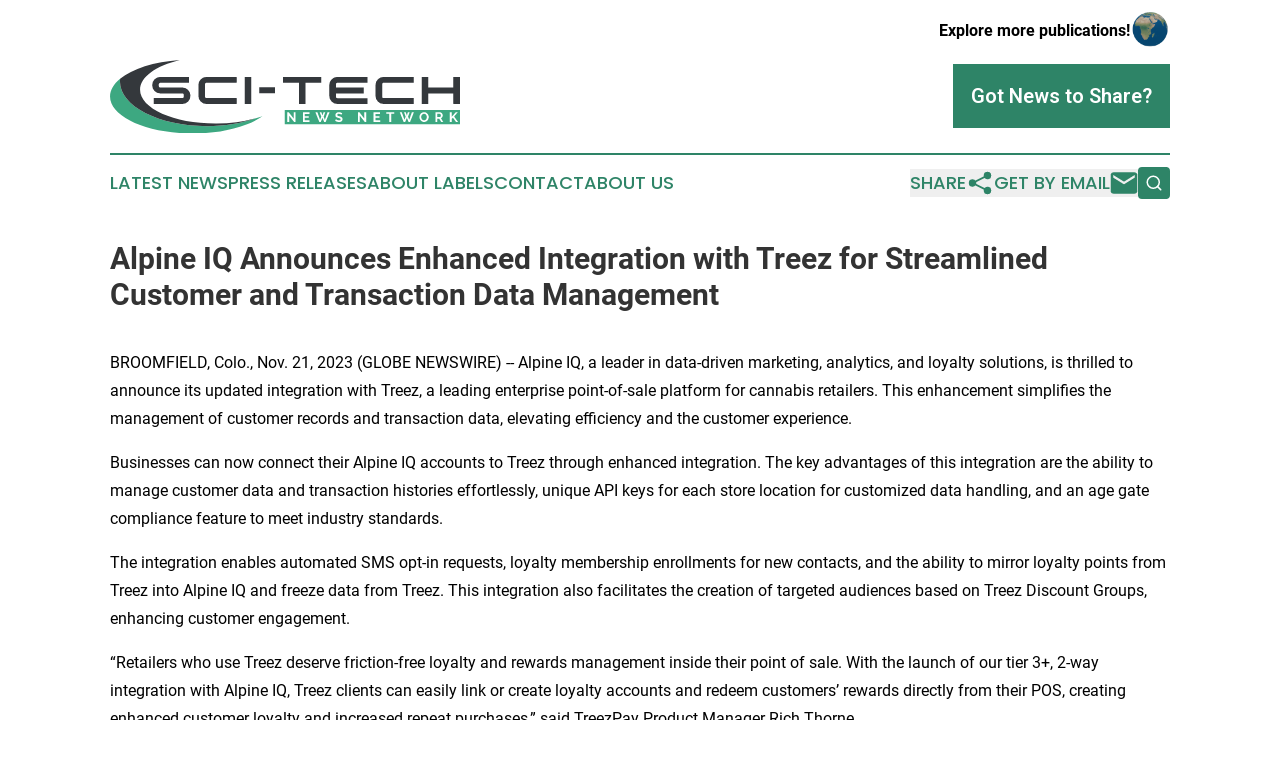

--- FILE ---
content_type: image/svg+xml
request_url: https://cdn.newsmatics.com/agp/sites/scitechnewsnetwork-logo-1.svg
body_size: 10647
content:
<?xml version="1.0" encoding="UTF-8" standalone="no"?>
<svg
   xmlns:dc="http://purl.org/dc/elements/1.1/"
   xmlns:cc="http://creativecommons.org/ns#"
   xmlns:rdf="http://www.w3.org/1999/02/22-rdf-syntax-ns#"
   xmlns:svg="http://www.w3.org/2000/svg"
   xmlns="http://www.w3.org/2000/svg"
   xmlns:sodipodi="http://sodipodi.sourceforge.net/DTD/sodipodi-0.dtd"
   xmlns:inkscape="http://www.inkscape.org/namespaces/inkscape"
   id="Layer_1"
   data-name="Layer 1"
   viewBox="0 0 400.00006 82.910004"
   version="1.1"
   sodipodi:docname="Sci-TechNewsNetwork-logo-b14-SVG_cropped.svg"
   width="400.00006"
   height="82.910004"
   inkscape:version="0.92.3 (2405546, 2018-03-11)">
  <metadata
     id="metadata35">
    <rdf:RDF>
      <cc:Work
         rdf:about="">
        <dc:format>image/svg+xml</dc:format>
        <dc:type
           rdf:resource="http://purl.org/dc/dcmitype/StillImage" />
      </cc:Work>
    </rdf:RDF>
  </metadata>
  <sodipodi:namedview
     pagecolor="#ffffff"
     bordercolor="#666666"
     borderopacity="1"
     objecttolerance="10"
     gridtolerance="10"
     guidetolerance="10"
     inkscape:pageopacity="0"
     inkscape:pageshadow="2"
     inkscape:window-width="640"
     inkscape:window-height="480"
     id="namedview33"
     showgrid="false"
     inkscape:zoom="0.835"
     inkscape:cx="200"
     inkscape:cy="41.465"
     inkscape:window-x="0"
     inkscape:window-y="0"
     inkscape:window-maximized="0"
     inkscape:current-layer="Layer_1" />
  <defs
     id="defs4">
    <style
       id="style2">.cls-1{fill:#34383c;}.cls-2{fill:#3da881;}</style>
  </defs>
  <path
     class="cls-1"
     d="m 82.63,31.08 a 9,9 0 0 1 6.53,2.65 8.64,8.64 0 0 1 2.71,6.41 v 0.4 a 8.68,8.68 0 0 1 -2.67,6.4 9,9 0 0 1 -6.53,2.67 H 50.15 a 0.23,0.23 0 0 1 -0.16,-0.08 0.21,0.21 0 0 1 -0.08,-0.17 v -6.1 a 0.24,0.24 0 0 1 0.08,-0.2 0.21,0.21 0 0 1 0.16,-0.07 h 32.52 a 1.66,1.66 0 0 0 1.18,-0.48 1.54,1.54 0 0 0 0.5,-1.17 v -2 a 1.58,1.58 0 0 0 -0.5,-1.18 1.7,1.7 0 0 0 -1.18,-0.47 h -25.2 a 9,9 0 0 1 -6.54,-2.65 8.7,8.7 0 0 1 -2.7,-6.44 v -0.4 a 8.67,8.67 0 0 1 2.7,-6.41 9,9 0 0 1 6.54,-2.65 h 32.49 a 0.32,0.32 0 0 1 0.2,0.06 0.24,0.24 0 0 1 0.08,0.19 v 6.1 a 0.21,0.21 0 0 1 -0.08,0.16 0.24,0.24 0 0 1 -0.2,0.08 H 57.47 a 1.69,1.69 0 0 0 -1.2,0.49 1.53,1.53 0 0 0 -0.5,1.16 v 2 a 1.56,1.56 0 0 0 0.5,1.19 1.65,1.65 0 0 0 1.2,0.49 z"
     id="path6"
     inkscape:connector-curvature="0"
     style="fill:#34383c" />
  <path
     class="cls-1"
     d="m 110.27,49.63 a 9,9 0 0 1 -6.53,-2.67 8.68,8.68 0 0 1 -2.71,-6.42 V 28.18 a 8.64,8.64 0 0 1 2.71,-6.41 9,9 0 0 1 6.53,-2.65 h 34.2 a 0.24,0.24 0 0 1 0.18,0.06 0.27,0.27 0 0 1 0.06,0.19 v 6.1 a 0.23,0.23 0 0 1 -0.06,0.16 0.19,0.19 0 0 1 -0.18,0.08 h -34.2 a 1.63,1.63 0 0 0 -1.17,0.49 1.54,1.54 0 0 0 -0.51,1.16 v 14 a 1.52,1.52 0 0 0 0.51,1.17 1.62,1.62 0 0 0 1.17,0.48 h 34.2 a 0.21,0.21 0 0 1 0.18,0.07 0.32,0.32 0 0 1 0.06,0.2 v 6.1 a 0.27,0.27 0 0 1 -0.06,0.17 0.22,0.22 0 0 1 -0.18,0.08 z"
     id="path8"
     inkscape:connector-curvature="0"
     style="fill:#34383c" />
  <path
     class="cls-1"
     d="m 154.11,49.63 a 0.23,0.23 0 0 1 -0.19,-0.08 0.27,0.27 0 0 1 -0.06,-0.17 v -30 a 0.27,0.27 0 0 1 0.06,-0.19 0.25,0.25 0 0 1 0.19,-0.06 h 7 a 0.24,0.24 0 0 1 0.18,0.06 0.24,0.24 0 0 1 0.07,0.19 v 30 a 0.23,0.23 0 0 1 -0.07,0.17 0.22,0.22 0 0 1 -0.18,0.08 z"
     id="path10"
     inkscape:connector-curvature="0"
     style="fill:#34383c" />
  <path
     class="cls-1"
     d="m 188.42,30.84 a 0.24,0.24 0 0 1 0.18,0.06 0.24,0.24 0 0 1 0.06,0.18 v 6.1 a 0.27,0.27 0 0 1 -0.06,0.17 0.21,0.21 0 0 1 -0.18,0.07 h -17.63 a 0.23,0.23 0 0 1 -0.17,-0.07 0.25,0.25 0 0 1 -0.08,-0.17 v -6.1 a 0.22,0.22 0 0 1 0.08,-0.18 0.27,0.27 0 0 1 0.17,-0.06 z"
     id="path12"
     inkscape:connector-curvature="0"
     style="fill:#34383c" />
  <path
     class="cls-1"
     d="m 198.06,25.71 a 0.19,0.19 0 0 1 -0.18,-0.08 0.23,0.23 0 0 1 -0.06,-0.16 v -6.1 a 0.27,0.27 0 0 1 0.06,-0.17 0.22,0.22 0 0 1 0.18,-0.08 h 43.14 a 0.28,0.28 0 0 1 0.2,0.08 0.25,0.25 0 0 1 0.08,0.17 v 6.1 a 0.21,0.21 0 0 1 -0.08,0.16 0.24,0.24 0 0 1 -0.2,0.08 h -17.79 v 23.67 a 0.27,0.27 0 0 1 -0.06,0.17 0.22,0.22 0 0 1 -0.18,0.08 h -7 a 0.26,0.26 0 0 1 -0.19,-0.08 0.35,0.35 0 0 1 -0.06,-0.17 V 25.71 Z"
     id="path14"
     inkscape:connector-curvature="0"
     style="fill:#34383c" />
  <path
     class="cls-1"
     d="m 294.33,49.38 a 0.23,0.23 0 0 1 -0.07,0.17 0.25,0.25 0 0 1 -0.17,0.08 h -34.2 a 9,9 0 0 1 -6.52,-2.69 8.66,8.66 0 0 1 -2.72,-6.43 V 28.18 a 8.65,8.65 0 0 1 2.72,-6.41 9,9 0 0 1 6.52,-2.65 h 34.2 a 0.25,0.25 0 0 1 0.17,0.08 0.23,0.23 0 0 1 0.07,0.17 v 6.1 a 0.2,0.2 0 0 1 -0.07,0.16 0.21,0.21 0 0 1 -0.17,0.08 h -34.2 a 1.66,1.66 0 0 0 -1.19,0.49 1.59,1.59 0 0 0 -0.5,1.16 v 3.72 h 31.68 a 0.24,0.24 0 0 1 0.18,0.06 0.25,0.25 0 0 1 0.07,0.18 v 6.1 a 0.26,0.26 0 0 1 -0.07,0.17 0.22,0.22 0 0 1 -0.18,0.08 H 258.2 v 3.72 a 1.6,1.6 0 0 0 0.48,1.16 1.62,1.62 0 0 0 1.19,0.49 h 34.2 a 0.27,0.27 0 0 1 0.17,0.06 0.21,0.21 0 0 1 0.07,0.18 z"
     id="path16"
     inkscape:connector-curvature="0"
     style="fill:#34383c" />
  <path
     class="cls-1"
     d="m 312.73,49.63 a 9,9 0 0 1 -6.53,-2.69 8.68,8.68 0 0 1 -2.71,-6.42 V 28.18 a 8.64,8.64 0 0 1 2.71,-6.41 9,9 0 0 1 6.53,-2.65 h 34.19 a 0.25,0.25 0 0 1 0.19,0.06 0.27,0.27 0 0 1 0.06,0.19 v 6.1 a 0.23,0.23 0 0 1 -0.06,0.16 0.2,0.2 0 0 1 -0.19,0.08 h -34.19 a 1.67,1.67 0 0 0 -1.18,0.49 1.57,1.57 0 0 0 -0.5,1.16 v 14 a 1.54,1.54 0 0 0 0.5,1.17 1.66,1.66 0 0 0 1.18,0.48 h 34.19 a 0.22,0.22 0 0 1 0.19,0.07 0.32,0.32 0 0 1 0.06,0.2 v 6.1 a 0.27,0.27 0 0 1 -0.06,0.17 0.23,0.23 0 0 1 -0.19,0.08 z"
     id="path18"
     inkscape:connector-curvature="0"
     style="fill:#34383c" />
  <path
     class="cls-1"
     d="m 392.68,49.63 a 0.25,0.25 0 0 1 -0.17,-0.08 0.23,0.23 0 0 1 -0.07,-0.17 V 37.67 h -28.55 v 11.71 a 0.25,0.25 0 0 1 -0.08,0.17 0.28,0.28 0 0 1 -0.2,0.08 h -7 a 0.23,0.23 0 0 1 -0.16,-0.08 0.25,0.25 0 0 1 -0.08,-0.17 v -30 a 0.25,0.25 0 0 1 0.08,-0.17 0.23,0.23 0 0 1 0.16,-0.08 h 7 a 0.28,0.28 0 0 1 0.2,0.08 0.25,0.25 0 0 1 0.08,0.17 v 11.71 h 28.55 V 19.37 a 0.23,0.23 0 0 1 0.07,-0.17 0.25,0.25 0 0 1 0.17,-0.08 h 7.05 a 0.28,0.28 0 0 1 0.2,0.08 0.23,0.23 0 0 1 0.07,0.17 v 30 a 0.23,0.23 0 0 1 -0.07,0.17 0.28,0.28 0 0 1 -0.2,0.08 z"
     id="path20"
     inkscape:connector-curvature="0"
     style="fill:#34383c" />
  <path
     class="cls-2"
     d="m 361.25,61.84 a 3,3 0 0 0 -1,-0.8 3.14,3.14 0 0 0 -2.7,0 3.11,3.11 0 0 0 -1,0.83 4,4 0 0 0 -0.6,1.17 4.35,4.35 0 0 0 -0.21,1.33 4.51,4.51 0 0 0 0.21,1.37 3.87,3.87 0 0 0 0.63,1.17 2.93,2.93 0 0 0 1,0.81 2.79,2.79 0 0 0 1.34,0.31 2.84,2.84 0 0 0 1.36,-0.31 3,3 0 0 0 1,-0.84 3.8,3.8 0 0 0 0.62,-1.18 4.29,4.29 0 0 0 0.2,-1.33 4.23,4.23 0 0 0 -0.22,-1.37 3.87,3.87 0 0 0 -0.63,-1.16 z"
     id="path22"
     inkscape:connector-curvature="0"
     style="fill:#3da881" />
  <path
     class="cls-2"
     d="M 199.61,56.34 V 72.43 H 400 V 56.34 Z m 12.46,13.5 h -1.73 l -5.61,-7 v 7 h -2.12 v -10.9 h 1.65 l 5.68,7.17 v -7.17 h 2.13 z m 16,0 h -7.58 v -10.9 h 7.44 v 1.86 h -5.32 v 2.63 h 4.59 v 1.72 h -4.6 v 2.79 h 5.46 z m 18.43,0 h -1.78 l -1.89,-4.58 -1.89,4.58 h -1.74 l -4.46,-10.9 h 2.28 l 3.1,8.49 1.36,-3.49 -1.83,-5 h 1.95 l 1.23,3.62 1.23,-3.62 h 2 l -1.86,5 1.38,3.49 3.09,-8.49 h 2.31 z m 19,-1.62 a 2.69,2.69 0 0 1 -0.89,1 3.59,3.59 0 0 1 -1.29,0.56 6.41,6.41 0 0 1 -1.53,0.18 8.1,8.1 0 0 1 -2.43,-0.37 7.27,7.27 0 0 1 -2.15,-1 l 0.94,-1.83 a 3.14,3.14 0 0 0 0.5,0.36 6.06,6.06 0 0 0 0.85,0.44 6.33,6.33 0 0 0 1.09,0.38 5.06,5.06 0 0 0 1.23,0.16 c 1.17,0 1.75,-0.38 1.75,-1.13 a 0.91,0.91 0 0 0 -0.2,-0.6 1.84,1.84 0 0 0 -0.56,-0.43 6.88,6.88 0 0 0 -0.9,-0.34 l -1.16,-0.33 a 10.83,10.83 0 0 1 -1.37,-0.47 3.75,3.75 0 0 1 -1,-0.6 2.35,2.35 0 0 1 -0.57,-0.8 2.73,2.73 0 0 1 -0.19,-1.09 3.45,3.45 0 0 1 0.3,-1.47 3,3 0 0 1 0.86,-1.08 4,4 0 0 1 1.26,-0.65 5.25,5.25 0 0 1 1.56,-0.22 6,6 0 0 1 2.12,0.36 7.85,7.85 0 0 1 1.69,0.85 l -0.94,1.72 a 2.41,2.41 0 0 0 -0.39,-0.29 5.52,5.52 0 0 0 -1.58,-0.66 3.89,3.89 0 0 0 -1,-0.12 2.15,2.15 0 0 0 -1.31,0.32 1.06,1.06 0 0 0 -0.43,0.91 0.93,0.93 0 0 0 0.16,0.56 1.33,1.33 0 0 0 0.47,0.39 4.35,4.35 0 0 0 0.78,0.31 c 0.31,0.09 0.67,0.19 1.08,0.29 0.41,0.1 1,0.3 1.45,0.46 a 3.69,3.69 0 0 1 1.11,0.62 2.6,2.6 0 0 1 0.7,0.88 3,3 0 0 1 0.24,1.27 3.19,3.19 0 0 1 -0.3,1.46 z m 27.38,1.62 h -1.77 l -5.62,-7 v 7 h -2.12 v -10.9 h 1.65 l 5.69,7.17 v -7.17 h 2.12 z m 16,0 h -7.63 v -10.9 h 7.44 v 1.86 h -5.32 v 2.63 h 4.6 v 1.72 h -4.6 v 2.79 h 5.46 z m 16,-9.06 h -3.56 v 9.06 h -2.12 v -9.06 h -3.48 v -1.84 h 9.09 z M 343,69.84 h -1.8 l -1.89,-4.58 -1.89,4.58 h -1.84 l -4.38,-10.9 h 2.28 l 3.1,8.49 1.33,-3.49 -1.83,-5 h 2 l 1.23,3.62 1.18,-3.62 h 2 l -1.86,5 1.38,3.49 3.06,-8.49 h 2.31 z m 20.91,-3.34 a 5.58,5.58 0 0 1 -1.1,1.75 5.32,5.32 0 0 1 -1.7,1.21 5.23,5.23 0 0 1 -4.31,0 5.34,5.34 0 0 1 -1.67,-1.25 5.68,5.68 0 0 1 -1.47,-3.82 5.51,5.51 0 0 1 0.4,-2.09 5.82,5.82 0 0 1 1.13,-1.77 5.24,5.24 0 0 1 1.7,-1.22 5,5 0 0 1 2.13,-0.45 4.82,4.82 0 0 1 2.16,0.48 5.4,5.4 0 0 1 1.67,1.27 6,6 0 0 1 1.08,1.78 5.79,5.79 0 0 1 0.38,2 5.51,5.51 0 0 1 -0.47,2.11 z m 14.62,3.34 -2.33,-3.66 h -2.09 v 3.66 h -2.12 v -10.9 h 4.83 a 3.12,3.12 0 0 1 1.39,0.32 3.63,3.63 0 0 1 1.1,0.83 3.7,3.7 0 0 1 0.72,1.17 3.36,3.36 0 0 1 0.26,1.31 3.57,3.57 0 0 1 -0.53,1.93 3,3 0 0 1 -1.43,1.25 l 2.49,4.11 z m 16.85,0 -3.39,-4.72 -1.4,1.46 v 3.26 h -2.13 v -10.9 h 2.13 v 5.18 l 4.58,-5.2 h 2.34 l -4.19,4.85 4.45,6.07 z"
     id="path24"
     inkscape:connector-curvature="0"
     style="fill:#3da881" />
  <path
     class="cls-2"
     d="m 377.73,61.28 a 1.51,1.51 0 0 0 -0.47,-0.37 1.38,1.38 0 0 0 -0.55,-0.13 h -2.57 v 3.54 h 2.66 a 1.15,1.15 0 0 0 0.55,-0.14 1.44,1.44 0 0 0 0.44,-0.38 1.74,1.74 0 0 0 0.29,-0.56 2.17,2.17 0 0 0 0.11,-0.69 1.87,1.87 0 0 0 -0.13,-0.71 1.84,1.84 0 0 0 -0.33,-0.56 z"
     id="path26"
     inkscape:connector-curvature="0"
     style="fill:#3da881" />
  <path
     class="cls-2"
     d="m 11.33,24.39 a 28,28 0 0 1 0.2,-3.17 C 4.18,27.15 0,33.96 0,41.22 c 0,23 42.26,41.69 94.4,41.69 33.58,0 63.06,-7.75 79.79,-19.41 -2.39,0.83 -4.89,1.61 -7.47,2.33 -16,5.57 -35.32,8.83 -56.17,8.83 C 55.75,74.65 11.33,52.15 11.33,24.39 Z"
     id="path28"
     inkscape:connector-curvature="0"
     style="fill:#3da881" />
  <path
     class="cls-1"
     d="M 34.33,33.6 C 34.33,19.07 52.75,6.44 79.83,0 50.33,2 25.34,10.08 11.53,21.22 a 28,28 0 0 0 -0.2,3.17 c 0,27.76 44.42,50.26 99.22,50.26 20.85,0 40.19,-3.26 56.17,-8.83 a 173.43,173.43 0 0 1 -46.09,5.9 c -47.66,0 -86.3,-17.07 -86.3,-38.12 z"
     id="path30"
     inkscape:connector-curvature="0"
     style="fill:#34383c" />
</svg>
